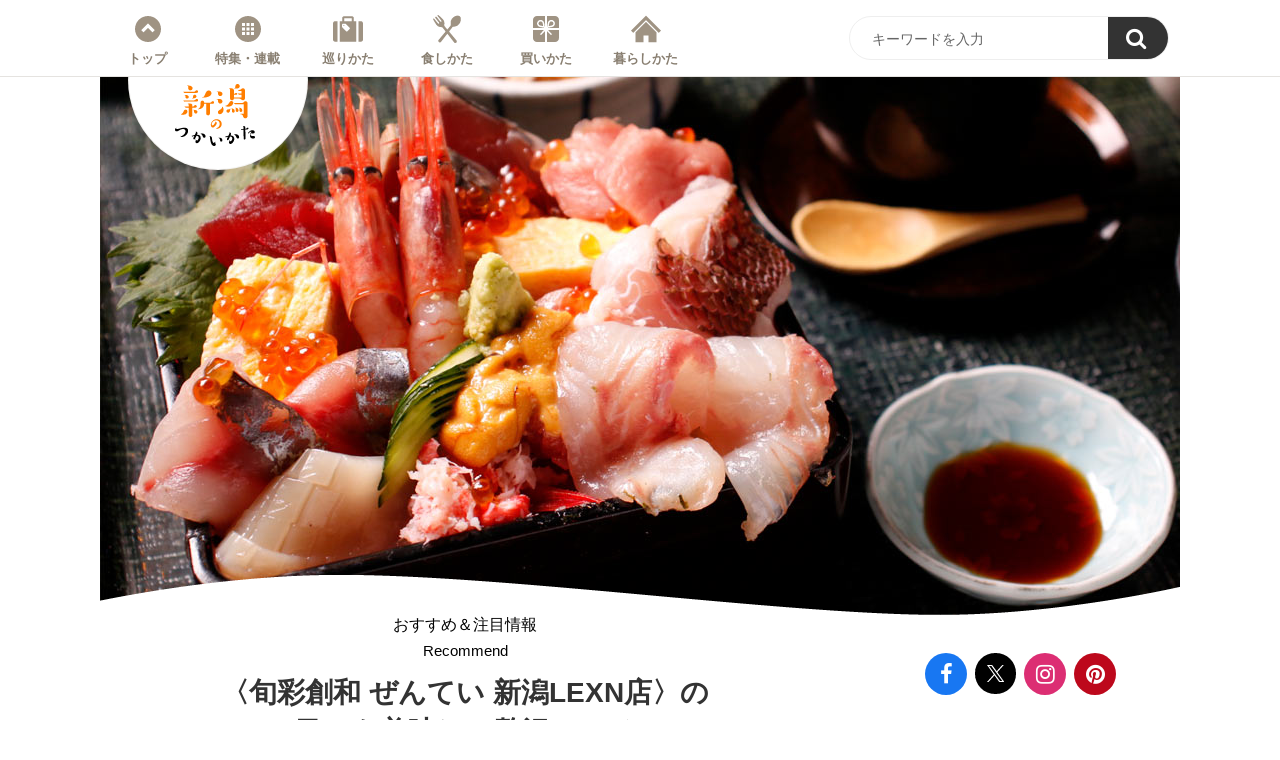

--- FILE ---
content_type: text/html; charset=UTF-8
request_url: https://howtoniigata.jp/recommend/44857/
body_size: 9619
content:
<!doctype html><html lang="ja"><head><meta charset="utf-8" /><meta http-equiv="X-UA-Compatible" content="IE=edge"><link rel="dns-prefetch" href="//www.googletagmanager.com"/><script async src="https://www.googletagmanager.com/gtag/js?id=G-RSL00RHJ98"></script><script> window.dataLayer = window.dataLayer || []; function gtag(){dataLayer.push(arguments);} gtag("js",new Date()); gtag("config","G-RSL00RHJ98"); const google_analytics_tracking_id="G-RSL00RHJ98"; </script><title>〈旬彩創和 ぜんてい 新潟LEXN店〉の目にも美味しい贅沢ランチ「極上海鮮重御膳」 | おすすめ＆注目情報 | 新潟のつかいかた</title>
<link rel='dns-prefetch' href='//img.howtoniigata.jp' />
<style id='classic-theme-styles-inline-css' type='text/css'>
/*! This file is auto-generated */
.wp-block-button__link{color:#fff;background-color:#32373c;border-radius:9999px;box-shadow:none;text-decoration:none;padding:calc(.667em + 2px) calc(1.333em + 2px);font-size:1.125em}.wp-block-file__button{background:#32373c;color:#fff;text-decoration:none}
/*# sourceURL=/wp-includes/css/classic-themes.min.css */
</style>
<link rel='stylesheet' id='pii-style-css' href='https://img.howtoniigata.jp/css/style-1716453486.css' type='text/css' media='all' />
<link rel='stylesheet' id='dashicons-css' href='https://img.howtoniigata.jp/core/fonts/dashicons.min.css' type='text/css' media='all' />
<link rel='stylesheet' id='font-awesome-css' href='https://img.howtoniigata.jp/core/fonts/font-awesome.min.css' type='text/css' media='all' />
<link rel='stylesheet' id='google-webfonts-css' href='//fonts.googleapis.com/css?family=Nunito:600' type='text/css' media='all' />
<script type="text/javascript" src="https://img.howtoniigata.jp/core/js/jquery.min.js" id="jquery-js"></script>
<meta name="description" content="創作和食が自慢の新潟市〈旬彩創和 ぜんてい 新潟LEXN店〉。その日仕入れた県内市場直送の鮮魚を、夜のみならず、ランチでもおトクに堪能できます。さらに、日高昆布 …" /><meta name="copyright" content="2026 by 新潟のつかいかた"><meta name="robots" content="index, follow, noarchive"><meta name="robots" content="max-image-preview:large"><meta name="format-detection" content="telephone=no"><meta name="apple-mobile-web-app-capable" content="no"><meta name="apple-mobile-web-app-status-bar-style" content="black"><meta name="msapplication-config" content="none"/><meta name="viewport" content="width=device-width,initial-scale=1,minimum-scale=1,maximum-scale=1,user-scalable=no"><meta name="google" value="notranslate"><link rel="icon" type="image/png" href="https://img.howtoniigata.jp/core/ico/favicon-16.png"><link rel="icon" type="image/svg+xml" href="https://img.howtoniigata.jp/core/ico/favicon-16.svg"><link rel="apple-touch-icon" href="https://img.howtoniigata.jp/core/ico/favicon-128.png"><link rel="mask-icon" href="https://img.howtoniigata.jp/core/ico/favicon-16.svg" color="#161617"><meta name="theme-color" content="#161617"/><link rel="canonical" href="https://howtoniigata.jp/recommend/44857/" /><link rel="alternate" type="application/rss+xml" title="新潟のつかいかた" href="https://howtoniigata.jp/feed/" /><meta property="og:url" content="https://howtoniigata.jp/recommend/44857/" /><meta property="og:title" content="新潟駅近ランチで外せない一品！ 旬の鮮魚がギッシリ詰まった「極上海鮮重御膳」" /><meta property="og:description" content="創作和食が自慢の新潟市〈旬彩創和 ぜんてい 新潟LEXN店〉。その日仕入れた県内市場直送の鮮魚を、夜のみならず、ランチでもおトクに堪能できます。さらに、日高昆布 …" /><meta property="og:image" content="https://img.howtoniigata.jp/2023/09/26093958/recommend-jimoto-niigata-station-zentei-ogimage1.jpg" /><meta property="og:updated_time" content="1695721592" /><meta property="og:site_name" content="新潟のつかいかた" /><meta property="og:type" content="article" /><meta property="og:locale" content="ja_JP" /><meta name="twitter:card" content="summary_large_image" /><meta name="twitter:url" content="https://howtoniigata.jp/recommend/44857/" /><meta name="twitter:title" content="新潟駅近ランチで外せない一品！ 旬の鮮魚がギッシリ詰まった「極上海鮮重御膳」" /><meta name="twitter:description" content="創作和食が自慢の新潟市〈旬彩創和 ぜんてい 新潟LEXN店〉。その日仕入れた県内市場直送の鮮魚を、夜のみならず、ランチでもおトクに堪能できます。さらに、日高昆布 …" /><meta name="twitter:image" content="https://img.howtoniigata.jp/2023/09/26093958/recommend-jimoto-niigata-station-zentei-ogimage1.jpg" /><meta name="twitter:site" content="@howtoniigata" /><meta name="twitter:widgets:csp" content="on" /><meta name="google-site-verification" content="zGpQQmygfPZc9Asj23G-fEHaBxepvDVpHcEVGNLyqGQ" /><script> !function(f,b,e,v,n,t,s) {if(f.fbq)return;n=f.fbq=function(){n.callMethod? n.callMethod.apply(n,arguments):n.queue.push(arguments)}; if(!f._fbq)f._fbq=n;n.push=n;n.loaded=!0;n.version='2.0'; n.queue=[];t=b.createElement(e);t.async=!0; t.src=v;s=b.getElementsByTagName(e)[0]; s.parentNode.insertBefore(t,s)}(window, document,'script', 'https://connect.facebook.net/en_US/fbevents.js'); fbq('init', '156453471961454'); fbq('track','PageView'); </script><noscript><img height="1" width="1" style="display:none" src="https://www.facebook.com/tr?id=156453471961454&ev=PageView&noscript=1"　/></noscript><meta name="p:domain_verify" content="9a855761850701efb623dac2c57344a9"/></head><body class="wp-singular single single-post postid-44857 recommend 44857"><nav class="header"><div class="header-wrap"><ul class="header">
<li id="menu-item-88" class="home menu-item menu-item-type-custom menu-item-object-custom menu-item-home menu-item-88"><a href="https://howtoniigata.jp/" class="tracking" data-name="menu_click" data-event="menu-header">トップ</a></li>
<li id="menu-item-253" class="menu menu-item menu-item-type-post_type menu-item-object-page menu-item-253"><a href="https://howtoniigata.jp/menu/" class="tracking" data-name="menu_click" data-event="menu-header">特集・連載</a></li>
<li id="menu-item-24" class="travel menu-item menu-item-type-taxonomy menu-item-object-post_tag menu-item-24"><a href="https://howtoniigata.jp/tags/trip/" class="tracking" data-name="menu_click" data-event="menu-header">巡りかた</a></li>
<li id="menu-item-25" class="eat menu-item menu-item-type-taxonomy menu-item-object-post_tag menu-item-25"><a href="https://howtoniigata.jp/tags/gourmet/" class="tracking" data-name="menu_click" data-event="menu-header">食しかた</a></li>
<li id="menu-item-28" class="shop menu-item menu-item-type-taxonomy menu-item-object-post_tag menu-item-28"><a href="https://howtoniigata.jp/tags/shopping/" class="tracking" data-name="menu_click" data-event="menu-header">買いかた</a></li>
<li id="menu-item-27" class="living menu-item menu-item-type-taxonomy menu-item-object-post_tag menu-item-27"><a href="https://howtoniigata.jp/tags/life/" class="tracking" data-name="menu_click" data-event="menu-header">暮らしかた</a></li>
<ul class="sns"><li class="facebook"><a href="https://www.facebook.com/howtoniigata/" class="tracking" data-event="sns-follow-facebook" target="_blank"><i class="fa fa-facebook"></i></a></li><li class="twitter"><a href="https://twitter.com/HowToNiigata" class="tracking" data-event="sns-follow-twitter" target="_blank"><span class="x"><img loading="lazy" src="https://img.howtoniigata.jp/core/img/bot/x-logo-white.svg" /></span></a></li><li class="instagram"><a href="https://www.instagram.com/howtoniigata/" class="tracking" data-event="sns-follow-instagram" target="_blank"><i class="fa fa-instagram"></i></a></li><li class="pinterest"><a href="https://www.pinterest.jp/howtoniigata/" class="tracking" data-event="sns-follow-pinterest" target="_blank"><i class="fa fa-pinterest"></i></a></li><li class="search"><a href="javascript:void(0);" class="modal-open"><i class="fa fa-search"></i></a></li></ul>
</ul>
<div class="header-search"><form class="clearfix" role="search" method="get" id="searchform" action="https://howtoniigata.jp/">
<input type="text" name="s" class="form" id="s" border="0"  maxlength="99" value="キーワードを入力" onblur="if(this.value.length == 0) this.value='キーワードを入力';" onclick="if(this.value == 'キーワードを入力') this.value='';" /><button name="submit" value="true"><i class="fa fa-search"></i></button></form></div>
<a class="toggle-header-menu" href="#"></a>
</div></nav>

<header><h1 class="site-title"><a href="https://howtoniigata.jp" rel="home">新潟のつかいかた</a></h1></header>
<div class="main-overlay"></div>
<main><section class="figure-wrap"><figure class="top"><img width="1080" height="540" src="https://img.howtoniigata.jp/2023/09/26093957/recommend-jimoto-niigata-station-zentei-ec.jpg" class="attachment-thumbnail-1080 size-thumbnail-1080" alt="recommend-jimoto-niigata-station-zentei-ec" decoding="async" fetchpriority="high" srcset="https://img.howtoniigata.jp/2023/09/26093957/recommend-jimoto-niigata-station-zentei-ec.jpg 1080w, https://img.howtoniigata.jp/2023/09/26093957/recommend-jimoto-niigata-station-zentei-ec-768x384.jpg 768w, https://img.howtoniigata.jp/2023/09/26093957/recommend-jimoto-niigata-station-zentei-ec-640x320.jpg 640w, https://img.howtoniigata.jp/2023/09/26093957/recommend-jimoto-niigata-station-zentei-ec-1024x512.jpg 1024w, https://img.howtoniigata.jp/2023/09/26093957/recommend-jimoto-niigata-station-zentei-ec-512x256.jpg 512w" sizes="(max-width: 1080px) 100vw, 1080px" title="recommend-jimoto-niigata-station-zentei-ec" /></figure><img class="top-mask-extra" src="https://img.howtoniigata.jp/core/img/bot/figure-top-mask-extra-2.png" /></section>
<article class="animated fadeInUp delay">

<div class="h1-wrap clearfix"><div class="h1-meta">
<nav class="category"><a href="https://howtoniigata.jp/recommend/">おすすめ＆注目情報 <span>Recommend</span></a></nav><h1 class="the_title">〈旬彩創和 ぜんてい <br class="only-sp-inttl">新潟LEXN店〉の<br>目にも美味しい贅沢ランチ<br>「極上海鮮重御膳」 <small class="date">Posted | 2023/09/26</small></h1></div><div class="h1-sns"><ul class="sns"><li class="facebook"><a href="https://www.facebook.com/howtoniigata/" class="tracking" data-event="sns-follow-facebook" target="_blank"><i class="fa fa-facebook"></i></a></li><li class="twitter"><a href="https://twitter.com/HowToNiigata" class="tracking" data-event="sns-follow-twitter" target="_blank"><span class="x"><img loading="lazy" src="https://img.howtoniigata.jp/core/img/bot/x-logo-white.svg" /></span></a></li><li class="instagram"><a href="https://www.instagram.com/howtoniigata/" class="tracking" data-event="sns-follow-instagram" target="_blank"><i class="fa fa-instagram"></i></a></li><li class="pinterest"><a href="https://www.pinterest.jp/howtoniigata/" class="tracking" data-event="sns-follow-pinterest" target="_blank"><i class="fa fa-pinterest"></i></a></li><li class="search"><a href="javascript:void(0);" class="modal-open"><i class="fa fa-search"></i></a></li></ul></div></div>

<ul class="breadcrumb"><li class="home"><a href="https://howtoniigata.jp">Home</a></li><li><a href="https://howtoniigata.jp/menu/">特集・連載</a></li><li><a href="https://howtoniigata.jp/recommend/">おすすめ＆注目情報</a></li><li class="locations"><a href="https://howtoniigata.jp/locations/%e6%96%b0%e6%bd%9f%e5%b8%82/">新潟市</a></li></ul>
<div class="the_content">

<p class="ta-center">
<b>新潟ご当地グルメを人気情報誌<br class="only-sp" />『Komachi』がセレクト！<br />
【 <a class="tracking" href="https://howtoniigata.jp/article/jimoto/42840/?utm_source=howtoniigata.jp&#038;utm_medium=referral&#038;utm_campaign=post-recommend">新潟駅周辺でランチするなら？ <br class="only-pc"/>地元情報誌『Komachi』のおすすめ駅近ランチ９店</a> 】</b>
</p>
<div class="page-anchor" id="zentei">
<h2>こだわりの空間でいただく創作和食の数々<br class="only-pc"/>〈旬彩創和 ぜんてい 新潟LEXN店〉</h2>
</div>
<figure class="landscape"><img decoding="async" src="https://img.howtoniigata.jp/2023/06/18215528/series-jimoto-064-photo3.jpg" width="640" height="430" class="wp-image-42868" alt="〈旬彩創和 ぜんてい 新潟LEXN店〉の「極上海鮮重御膳」" /><figcaption>こだわりの鮮魚を重箱に詰め込んだ「極上海鮮重御膳」（3168円）。</figcaption></figure>
<p>海の幸と季節の食材を使った創作和食が自慢の〈旬彩創和 ぜんてい 新潟LEXN店〉。その日仕入れた県内市場直送の鮮魚を、夜のみならず、ランチでもおトクに堪能できます。さらに、日高昆布とカツオ節のだしにこだわった料理も自慢。刺身に加え、煮物やだし巻き卵を味わえる「身体にやさしい定食」（990円）などが人気です。</p>
<figure class="landscape"><img decoding="async" src="https://img.howtoniigata.jp/2023/06/18215530/series-jimoto-064-photo4.jpg" width="640" height="430" class="wp-image-42869" alt="〈旬彩創和 ぜんてい 新潟LEXN店〉の個室テーブル席" /><figcaption>和に洋のエッセンスを取り入れた、おしゃれな店内が印象的。</figcaption></figure>
<p>魚料理のほか、上品な甘みのブランド豚を使ったステーキなど、肉料理も豊富にそろいます。何度訪れても楽しめそうですね。</p>
<div class="data marT30">
<p class="mid-data"><b>Information</b></p>
<div class="meta">
<p><b class="inline">【旬彩創和 ぜんてい 新潟LEXN店】</b><br />
<b class="inline">address：</b>新潟県新潟市中央区天神1-12-7 LEXN1-1F<br />
<b class="inline">tel：</b>025-244-8807<br />
<b class="inline">access：</b>JR新潟駅南口から徒歩約５分<br />
<b class="inline">営業時間：</b>11:30～14:30（14:00L.O.）、17:00～23:00（22:30L.O.） ※金・土曜は17:00～24:00（23:00L.O.）<br />
<b class="inline">定休日：</b>日曜<br />
<b class="inline">駐車場台数：</b>なし　<b class="inline">席数：</b>120席</p>
</div>
<div class="map">
<iframe width="600" height="450"  loading="lazy" allowfullscreen src="https://www.google.com/maps/embed/v1/place?q=%E6%96%B0%E6%BD%9F%E7%9C%8C%E6%96%B0%E6%BD%9F%E5%B8%82%E4%B8%AD%E5%A4%AE%E5%8C%BA%E5%A4%A9%E7%A5%9E1-12-7%20LEXN1-1F%20%E3%81%9C%E3%82%93%E3%81%A6%E3%81%84%20%E6%96%B0%E6%BD%9FLEXN%E5%BA%97&#038;key=AIzaSyC5NU1a4_gMLWLZ672VXPh_sMoSzhw2MZU"></iframe>
</div>
</div>
<p class="marT30">※2023年６月掲載時の情報となります。店舗データや価格、サービス内容等が異なる場合がありますのでご注意ください。</p>
<p class="marT30 ta-center"><b>新潟ご当地グルメを人気情報誌<br class="only-sp" />『Komachi』がセレクト！<br />
【 <a class="tracking" href="https://howtoniigata.jp/article/jimoto/42840/?utm_source=howtoniigata.jp&#038;utm_medium=referral&#038;utm_campaign=post-recommend">新潟駅周辺でランチするなら？ <br class="only-pc"/>地元情報誌『Komachi』のおすすめ駅近ランチ９店</a> 】</b></p>
<p class="marT30"><small><b>credit</b>　edit：Komachi編集部</small></p>
<nav class="social clearfix animated fadeIn delay-3"><ul class="analog clearfix"><li class="facebook"><a data-name="sns_share_click" data-event="sns-share-facebook" href="https://www.facebook.com/sharer/sharer.php?u=https%3A%2F%2Fhowtoniigata.jp%2Frecommend%2F44857%2F" target="_blank"><i class="fa fa-facebook"></i> この記事をシェア</a></li><li class="twitter"><a data-name="sns_share_click" data-event="sns-share-twitter" href="https://twitter.com/intent/tweet?source=https%3A%2F%2Fhowtoniigata.jp%2Frecommend%2F44857%2F&text=%E3%80%88%E6%97%AC%E5%BD%A9%E5%89%B5%E5%92%8C+%E3%81%9C%E3%82%93%E3%81%A6%E3%81%84+%E6%96%B0%E6%BD%9FLEXN%E5%BA%97%E3%80%89%E3%81%AE%E7%9B%AE%E3%81%AB%E3%82%82%E7%BE%8E%E5%91%B3%E3%81%97%E3%81%84%E8%B4%85%E6%B2%A2%E3%83%A9%E3%83%B3%E3%83%81%E3%80%8C%E6%A5%B5%E4%B8%8A%E6%B5%B7%E9%AE%AE%E9%87%8D%E5%BE%A1%E8%86%B3%E3%80%8D+%7C+%E6%96%B0%E6%BD%9F%E3%81%AE%E3%81%A4%E3%81%8B%E3%81%84%E3%81%8B%E3%81%9F:%20https%3A%2F%2Fhowtoniigata.jp%2Frecommend%2F44857%2F" target="_blank"><span class="x"><img loading="lazy" src="https://img.howtoniigata.jp/core/img/bot/x-logo-white.svg" /></span> この記事をポスト</a></li></ul></nav><aside class="related animated fadeIn delay-2"><ul class="ul-related"><a class="related" href="https://howtoniigata.jp/recommend/">おすすめ＆注目情報</a><li><a class="tracking post has-hover  float" href="https://howtoniigata.jp/recommend/"><span class="thumbnail"><img width="640" height="320" src="https://img.howtoniigata.jp/2018/06/03131915/tag-cmn-ec-001-640x320.jpg" class="attachment-thumbnail-640 size-thumbnail-640" alt="新潟のつかいかた" decoding="async" loading="lazy" srcset="https://img.howtoniigata.jp/2018/06/03131915/tag-cmn-ec-001-640x320.jpg 640w, https://img.howtoniigata.jp/2018/06/03131915/tag-cmn-ec-001-512x256.jpg 512w" sizes="auto, (max-width: 640px) 100vw, 640px" title="新潟のつかいかた" /></span><span class="meta"><span class="title">Category Top <br />おすすめ＆注目情報</span></span></a></li><li><a class="tracking post has-hover  float" href="https://howtoniigata.jp/recommend/54373/"><span class="thumbnail"><img loading="lazy" src="https://img.howtoniigata.jp/2025/11/19131704/recommend-jimoto-202308-tsukemen-gennoya-ec-640x320.jpg" class="thumbnail thumbnail-640" width="640" height="320" alt="新ジャンル・長岡家系が味わえる〈弦之家〉。家系ベースのつけ麺も人気" title="新ジャンル・長岡家系が味わえる〈弦之家〉。家系ベースのつけ麺も人気" /></span><span class="meta"><span class="title">新ジャンル・長岡家系が<br class="only-sp-inttl">味わえる〈弦之家〉。<br>家系ベースのつけ麺も人気</span></span></a></li><li><a class="tracking post has-hover  float" href="https://howtoniigata.jp/recommend/54369/"><span class="thumbnail"><img loading="lazy" src="https://img.howtoniigata.jp/2025/11/17134937/recommend-jimoto-202308-tsukemen-torisoba-endo-ec-640x320.jpg" class="thumbnail thumbnail-640" width="640" height="320" alt="泡立つ白湯スープが絶品！ 〈鶏そば 縁道 大通南店〉の「鶏つけそば」は必食の一杯" title="泡立つ白湯スープが絶品！ 〈鶏そば 縁道 大通南店〉の「鶏つけそば」は必食の一杯" /></span><span class="meta"><span class="title">泡立つ白湯スープが絶品！ <br>〈鶏そば 縁道 大通南店〉の<br>「鶏つけそば」は<br class="only-sp-inttl">必食の一杯</span></span></a></li><li><a class="tracking post has-hover  float" href="https://howtoniigata.jp/recommend/54364/"><span class="thumbnail"><img loading="lazy" src="https://img.howtoniigata.jp/2025/11/14114811/recommend-jimoto-202308-tsukemen-echigoishin-ec-640x320.jpg" class="thumbnail thumbnail-640" width="640" height="320" alt="米粉入りもっちり麺に大満足！ 〈越後維新 湯沢本店〉の「辛とんつけ麺」" title="米粉入りもっちり麺に大満足！ 〈越後維新 湯沢本店〉の「辛とんつけ麺」" /></span><span class="meta"><span class="title">米粉入り<br class="only-sp-inttl">もっちり麺に大満足！ <br>〈越後維新 湯沢本店〉の<br class="only-sp-inttl">「辛とんつけ麺」</span></span></a></li><li><a class="tracking post has-hover  float" href="https://howtoniigata.jp/recommend/54346/"><span class="thumbnail"><img loading="lazy" src="https://img.howtoniigata.jp/2025/11/13120713/recommend-jimoto-202308-tsukemen-ramen-norida-ec-640x320.jpg" class="thumbnail thumbnail-640" width="640" height="320" alt="新潟市で必訪の名店〈ら麺 のりダー〉。おすすめは濃厚スープで味わう「辛つけ麺」" title="新潟市で必訪の名店〈ら麺 のりダー〉。おすすめは濃厚スープで味わう「辛つけ麺」" /></span><span class="meta"><span class="title">新潟市で必訪の名店<br class="only-sp-inttl">〈ら麺 のりダー〉。<br>おすすめは濃厚スープで<br class="only-sp-inttl">味わう「辛つけ麺」</span></span></a></li><li><a class="tracking post has-hover  float" href="https://howtoniigata.jp/recommend/54330/"><span class="thumbnail"><img loading="lazy" src="https://img.howtoniigata.jp/2025/11/11143949/recommend-jimoto-202308-tsukemen-ittoya-ec-640x320.jpg" class="thumbnail thumbnail-640" width="640" height="320" alt="ツルツル平打ち麺と旨辛スープがやみつきに！ 〈いっとうや〉の「辛つけめん」の魅力" title="ツルツル平打ち麺と旨辛スープがやみつきに！ 〈いっとうや〉の「辛つけめん」の魅力" /></span><span class="meta"><span class="title">ツルツル平打ち麺と<br class="only-sp-inttl">旨辛スープがやみつきに！ <br>〈いっとうや〉の<br class="only-sp-inttl">「辛つけめん」の魅力</span></span></a></li><li><a class="tracking post has-hover  float" href="https://howtoniigata.jp/recommend/54314/"><span class="thumbnail"><img loading="lazy" src="https://img.howtoniigata.jp/2025/11/07132543/recommend-jimoto-202308-tsukemen-horaiken-ec-640x320.jpg" class="thumbnail thumbnail-640" width="640" height="320" alt="なんと創業90年以上！ 〈宝来軒 総本店〉の「トクつけ麺」が愛され続けるワケ" title="なんと創業90年以上！ 〈宝来軒 総本店〉の「トクつけ麺」が愛され続けるワケ" /></span><span class="meta"><span class="title">なんと創業90年以上！ <br>〈宝来軒 総本店〉の<br class="only-sp-inttl">「トクつけ麺」が<br>愛され続けるワケ</span></span></a></li><li><a class="tracking post has-hover  float" href="https://howtoniigata.jp/recommend/54280/"><span class="thumbnail"><img loading="lazy" src="https://img.howtoniigata.jp/2025/11/06135939/recommend-jimoto-202308-tsukemen-bushiya-ec-640x320.jpg" class="thumbnail thumbnail-640" width="640" height="320" alt="モチモチの自家製麺を濃厚つけ汁で！ 〈麺香房 ぶしや 本店〉で味わう人気つけ麺" title="モチモチの自家製麺を濃厚つけ汁で！ 〈麺香房 ぶしや 本店〉で味わう人気つけ麺" /></span><span class="meta"><span class="title">モチモチの自家製麺を濃厚つけ汁で！ <br>〈麺香房 ぶしや 本店〉<br class="only-sp-inttl">で味わう人気つけ麺</span></span></a></li><li><a class="tracking post has-hover  float" href="https://howtoniigata.jp/recommend/54231/"><span class="thumbnail"><img loading="lazy" src="https://img.howtoniigata.jp/2025/10/27112625/recommend-jimoto-202408-joetsu-lunch-amori-ec-640x320.jpg" class="thumbnail thumbnail-640" width="640" height="320" alt="蕎麦好き必訪の名店〈会席そば処 安茂里〉。手打ちの十割そばとミニ天丼の定番メニューを" title="蕎麦好き必訪の名店〈会席そば処 安茂里〉。手打ちの十割そばとミニ天丼の定番メニューを" /></span><span class="meta"><span class="title">蕎麦好き必訪の名店<br class="only-sp-inttl">〈会席そば処 安茂里〉。<br>手打ちの十割そばと<br class="only-sp-inttl">ミニ天丼の定番メニューを</span></span></a></li><li><a class="tracking post has-hover  float" href="https://howtoniigata.jp/recommend/54226/"><span class="thumbnail"><img loading="lazy" src="https://img.howtoniigata.jp/2025/10/24114713/recommend-jimoto-202407-sado-lunch-mochidaya-ec-640x320.jpg" class="thumbnail thumbnail-640" width="640" height="320" alt="〈古民家食堂＆カフェ＆居酒屋 持田家〉はランチと夕食、２回は訪れたい" title="〈古民家食堂＆カフェ＆居酒屋 持田家〉はランチと夕食、２回は訪れたい" /></span><span class="meta"><span class="title">〈古民家食堂＆カフェ<br class="only-sp-inttl">＆居酒屋 持田家〉は<br>ランチと夕食、２回は訪れたい</span></span></a></li><li><a class="tracking post has-hover  float" href="https://howtoniigata.jp/recommend/54167/"><span class="thumbnail"><img loading="lazy" src="https://img.howtoniigata.jp/2025/10/22104426/recommend-jimoto-202407-sado-lunch-meotoiwakanko-ec-640x320.jpg" class="thumbnail thumbnail-640" width="640" height="320" alt="これぞ贅沢の極み！ 〈めおと岩観光〉で味わう「天然ブリカツ丼」" title="これぞ贅沢の極み！ 〈めおと岩観光〉で味わう「天然ブリカツ丼」" /></span><span class="meta"><span class="title">これぞ贅沢の極み！ <br>〈めおと岩観光〉で味わう<br>「天然ブリカツ丼」</span></span></a></li><li><a class="tracking post has-hover  float" href="https://howtoniigata.jp/recommend/54161/"><span class="thumbnail"><img loading="lazy" src="https://img.howtoniigata.jp/2025/10/20105444/recommend-jimoto-202408-joetsu-lunch-kamatamaru-ec-640x320.jpg" class="thumbnail thumbnail-640" width="640" height="320" alt="ランチは「生寿司握り」夜は「カニ会席」。〈美食船 かまた丸〉で味わう日本海の海の幸" title="ランチは「生寿司握り」夜は「カニ会席」。〈美食船 かまた丸〉で味わう日本海の海の幸" /></span><span class="meta"><span class="title">ランチは「生寿司握り」<br class="only-sp-inttl">夜は「カニ会席」。<br>〈美食船 かまた丸〉で味わう<br class="only-sp-inttl">日本海の海の幸</span></span></a></li><li><a class="tracking post has-hover  float" href="https://howtoniigata.jp/recommend/54155/"><span class="thumbnail"><img loading="lazy" src="https://img.howtoniigata.jp/2025/10/17111838/recommend-jimoto-202407-sado-lunch-gachimacinema-ec-640x320.jpg" class="thumbnail thumbnail-640" width="640" height="320" alt="佐渡唯一の映画館〈ガシマシネマ〉で人気を呼ぶチキンカレーの味わいは" title="佐渡唯一の映画館〈ガシマシネマ〉で人気を呼ぶチキンカレーの味わいは" /></span><span class="meta"><span class="title">佐渡唯一の映画館<br>〈ガシマシネマ〉で人気を呼ぶ<br>チキンカレーの味わいは</span></span></a></li></ul></aside><aside class="tags tracking clearfix scroll-fade-in "><h4>この記事のタグ</h4><nav class="keywords"><ul><li class="locations tags-%e6%96%b0%e6%bd%9f%e5%b8%82"><a class="locations tracking" rel="tag" data-event="sidebar-tags-locations" href="https://howtoniigata.jp/locations/%e6%96%b0%e6%bd%9f%e5%b8%82/">新潟市</a></li></ul></nav></aside>
</div>


<aside class="sidebar hide-on-mobile animated fadeIn delay-2"><ul class="ul-sidebar"><a class="related" href="https://howtoniigata.jp/recommend/">おすすめ＆注目情報</a><li><a class="tracking post has-hover  small" href="https://howtoniigata.jp/recommend/"><span class="thumbnail"><img width="640" height="320" src="https://img.howtoniigata.jp/2018/06/03131915/tag-cmn-ec-001-640x320.jpg" class="attachment-thumbnail-640 size-thumbnail-640" alt="新潟のつかいかた" decoding="async" loading="lazy" srcset="https://img.howtoniigata.jp/2018/06/03131915/tag-cmn-ec-001-640x320.jpg 640w, https://img.howtoniigata.jp/2018/06/03131915/tag-cmn-ec-001-512x256.jpg 512w" sizes="auto, (max-width: 640px) 100vw, 640px" title="新潟のつかいかた" /></span><span class="meta"><span class="title">Category Top <br />おすすめ＆注目情報</span></span></a></li><li><a class="tracking post has-hover  small" href="https://howtoniigata.jp/recommend/54373/"><span class="thumbnail"><img loading="lazy" src="https://img.howtoniigata.jp/2025/11/19131704/recommend-jimoto-202308-tsukemen-gennoya-ec-640x320.jpg" class="thumbnail thumbnail-640" width="640" height="320" alt="新ジャンル・長岡家系が味わえる〈弦之家〉。家系ベースのつけ麺も人気" title="新ジャンル・長岡家系が味わえる〈弦之家〉。家系ベースのつけ麺も人気" /></span><span class="meta"><span class="title">新ジャンル・長岡家系が<br class="only-sp-inttl">味わえる〈弦之家〉。<br>家系ベースのつけ麺も人気</span></span></a></li><li><a class="tracking post has-hover  small" href="https://howtoniigata.jp/recommend/54369/"><span class="thumbnail"><img loading="lazy" src="https://img.howtoniigata.jp/2025/11/17134937/recommend-jimoto-202308-tsukemen-torisoba-endo-ec-640x320.jpg" class="thumbnail thumbnail-640" width="640" height="320" alt="泡立つ白湯スープが絶品！ 〈鶏そば 縁道 大通南店〉の「鶏つけそば」は必食の一杯" title="泡立つ白湯スープが絶品！ 〈鶏そば 縁道 大通南店〉の「鶏つけそば」は必食の一杯" /></span><span class="meta"><span class="title">泡立つ白湯スープが絶品！ <br>〈鶏そば 縁道 大通南店〉の<br>「鶏つけそば」は<br class="only-sp-inttl">必食の一杯</span></span></a></li><li><a class="tracking post has-hover  small" href="https://howtoniigata.jp/recommend/54364/"><span class="thumbnail"><img loading="lazy" src="https://img.howtoniigata.jp/2025/11/14114811/recommend-jimoto-202308-tsukemen-echigoishin-ec-640x320.jpg" class="thumbnail thumbnail-640" width="640" height="320" alt="米粉入りもっちり麺に大満足！ 〈越後維新 湯沢本店〉の「辛とんつけ麺」" title="米粉入りもっちり麺に大満足！ 〈越後維新 湯沢本店〉の「辛とんつけ麺」" /></span><span class="meta"><span class="title">米粉入り<br class="only-sp-inttl">もっちり麺に大満足！ <br>〈越後維新 湯沢本店〉の<br class="only-sp-inttl">「辛とんつけ麺」</span></span></a></li><li><a class="tracking post has-hover  small" href="https://howtoniigata.jp/recommend/54346/"><span class="thumbnail"><img loading="lazy" src="https://img.howtoniigata.jp/2025/11/13120713/recommend-jimoto-202308-tsukemen-ramen-norida-ec-640x320.jpg" class="thumbnail thumbnail-640" width="640" height="320" alt="新潟市で必訪の名店〈ら麺 のりダー〉。おすすめは濃厚スープで味わう「辛つけ麺」" title="新潟市で必訪の名店〈ら麺 のりダー〉。おすすめは濃厚スープで味わう「辛つけ麺」" /></span><span class="meta"><span class="title">新潟市で必訪の名店<br class="only-sp-inttl">〈ら麺 のりダー〉。<br>おすすめは濃厚スープで<br class="only-sp-inttl">味わう「辛つけ麺」</span></span></a></li><li><a class="tracking post has-hover  small" href="https://howtoniigata.jp/recommend/54330/"><span class="thumbnail"><img loading="lazy" src="https://img.howtoniigata.jp/2025/11/11143949/recommend-jimoto-202308-tsukemen-ittoya-ec-640x320.jpg" class="thumbnail thumbnail-640" width="640" height="320" alt="ツルツル平打ち麺と旨辛スープがやみつきに！ 〈いっとうや〉の「辛つけめん」の魅力" title="ツルツル平打ち麺と旨辛スープがやみつきに！ 〈いっとうや〉の「辛つけめん」の魅力" /></span><span class="meta"><span class="title">ツルツル平打ち麺と<br class="only-sp-inttl">旨辛スープがやみつきに！ <br>〈いっとうや〉の<br class="only-sp-inttl">「辛つけめん」の魅力</span></span></a></li><li><a class="tracking post has-hover  small" href="https://howtoniigata.jp/recommend/54314/"><span class="thumbnail"><img loading="lazy" src="https://img.howtoniigata.jp/2025/11/07132543/recommend-jimoto-202308-tsukemen-horaiken-ec-640x320.jpg" class="thumbnail thumbnail-640" width="640" height="320" alt="なんと創業90年以上！ 〈宝来軒 総本店〉の「トクつけ麺」が愛され続けるワケ" title="なんと創業90年以上！ 〈宝来軒 総本店〉の「トクつけ麺」が愛され続けるワケ" /></span><span class="meta"><span class="title">なんと創業90年以上！ <br>〈宝来軒 総本店〉の<br class="only-sp-inttl">「トクつけ麺」が<br>愛され続けるワケ</span></span></a></li><li><a class="tracking post has-hover  small" href="https://howtoniigata.jp/recommend/54280/"><span class="thumbnail"><img loading="lazy" src="https://img.howtoniigata.jp/2025/11/06135939/recommend-jimoto-202308-tsukemen-bushiya-ec-640x320.jpg" class="thumbnail thumbnail-640" width="640" height="320" alt="モチモチの自家製麺を濃厚つけ汁で！ 〈麺香房 ぶしや 本店〉で味わう人気つけ麺" title="モチモチの自家製麺を濃厚つけ汁で！ 〈麺香房 ぶしや 本店〉で味わう人気つけ麺" /></span><span class="meta"><span class="title">モチモチの自家製麺を濃厚つけ汁で！ <br>〈麺香房 ぶしや 本店〉<br class="only-sp-inttl">で味わう人気つけ麺</span></span></a></li><li><a class="tracking post has-hover  small" href="https://howtoniigata.jp/recommend/54231/"><span class="thumbnail"><img loading="lazy" src="https://img.howtoniigata.jp/2025/10/27112625/recommend-jimoto-202408-joetsu-lunch-amori-ec-640x320.jpg" class="thumbnail thumbnail-640" width="640" height="320" alt="蕎麦好き必訪の名店〈会席そば処 安茂里〉。手打ちの十割そばとミニ天丼の定番メニューを" title="蕎麦好き必訪の名店〈会席そば処 安茂里〉。手打ちの十割そばとミニ天丼の定番メニューを" /></span><span class="meta"><span class="title">蕎麦好き必訪の名店<br class="only-sp-inttl">〈会席そば処 安茂里〉。<br>手打ちの十割そばと<br class="only-sp-inttl">ミニ天丼の定番メニューを</span></span></a></li><li><a class="tracking post has-hover  small" href="https://howtoniigata.jp/recommend/54226/"><span class="thumbnail"><img loading="lazy" src="https://img.howtoniigata.jp/2025/10/24114713/recommend-jimoto-202407-sado-lunch-mochidaya-ec-640x320.jpg" class="thumbnail thumbnail-640" width="640" height="320" alt="〈古民家食堂＆カフェ＆居酒屋 持田家〉はランチと夕食、２回は訪れたい" title="〈古民家食堂＆カフェ＆居酒屋 持田家〉はランチと夕食、２回は訪れたい" /></span><span class="meta"><span class="title">〈古民家食堂＆カフェ<br class="only-sp-inttl">＆居酒屋 持田家〉は<br>ランチと夕食、２回は訪れたい</span></span></a></li><li><a class="tracking post has-hover  small" href="https://howtoniigata.jp/recommend/54167/"><span class="thumbnail"><img loading="lazy" src="https://img.howtoniigata.jp/2025/10/22104426/recommend-jimoto-202407-sado-lunch-meotoiwakanko-ec-640x320.jpg" class="thumbnail thumbnail-640" width="640" height="320" alt="これぞ贅沢の極み！ 〈めおと岩観光〉で味わう「天然ブリカツ丼」" title="これぞ贅沢の極み！ 〈めおと岩観光〉で味わう「天然ブリカツ丼」" /></span><span class="meta"><span class="title">これぞ贅沢の極み！ <br>〈めおと岩観光〉で味わう<br>「天然ブリカツ丼」</span></span></a></li><li><a class="tracking post has-hover  small" href="https://howtoniigata.jp/recommend/54161/"><span class="thumbnail"><img loading="lazy" src="https://img.howtoniigata.jp/2025/10/20105444/recommend-jimoto-202408-joetsu-lunch-kamatamaru-ec-640x320.jpg" class="thumbnail thumbnail-640" width="640" height="320" alt="ランチは「生寿司握り」夜は「カニ会席」。〈美食船 かまた丸〉で味わう日本海の海の幸" title="ランチは「生寿司握り」夜は「カニ会席」。〈美食船 かまた丸〉で味わう日本海の海の幸" /></span><span class="meta"><span class="title">ランチは「生寿司握り」<br class="only-sp-inttl">夜は「カニ会席」。<br>〈美食船 かまた丸〉で味わう<br class="only-sp-inttl">日本海の海の幸</span></span></a></li><li><a class="tracking post has-hover  small" href="https://howtoniigata.jp/recommend/54155/"><span class="thumbnail"><img loading="lazy" src="https://img.howtoniigata.jp/2025/10/17111838/recommend-jimoto-202407-sado-lunch-gachimacinema-ec-640x320.jpg" class="thumbnail thumbnail-640" width="640" height="320" alt="佐渡唯一の映画館〈ガシマシネマ〉で人気を呼ぶチキンカレーの味わいは" title="佐渡唯一の映画館〈ガシマシネマ〉で人気を呼ぶチキンカレーの味わいは" /></span><span class="meta"><span class="title">佐渡唯一の映画館<br>〈ガシマシネマ〉で人気を呼ぶ<br>チキンカレーの味わいは</span></span></a></li></ul><ul class="ul-banner"><li><a class="tracking" href="https://howtoniigata.jp/map/"><img width="290" height="180" src="https://img.howtoniigata.jp/2019/04/23005658/cmn-bnr-sidearea-map.jpg" class="scroll-fade-in" alt="地図からグルメ・観光・宿・買い物スポット検索" decoding="async" loading="lazy" title="地図からグルメ・観光・宿・買い物スポット検索" /></a></li><li><a class="tracking" href="https://howtoniigata.jp/menu/"><img width="290" height="180" src="https://img.howtoniigata.jp/2018/10/17125352/cmn-bnr-sidearea-menu.jpg" class="scroll-fade-in" alt="特集・連載の一覧" decoding="async" loading="lazy" title="特集・連載の一覧" /></a></li></ul></aside>
</article>

</main>

<footer class="animated fadeIn delay-2">

<h1 class="site-title"><a href="https://howtoniigata.jp" rel="home"><img src="https://img.howtoniigata.jp/core/img/header/header-100.svg" /></a></h1>

<nav class="footer">
<ul class="footer"><li id="menu-item-51199" class="menu-item menu-item-type-custom menu-item-object-custom menu-item-has-children menu-item-51199"><a class="tracking" data-name="menu_click" data-event="menu-footer-1">feature 特集</a>
<ul class="sub-menu">
	<li id="menu-item-259" class="menu-item menu-item-type-taxonomy menu-item-object-category menu-item-259"><a href="https://howtoniigata.jp/feature/special-1/" class="tracking" data-name="menu_click" data-event="menu-footer-1">意外と近い、にいがた女子旅</a></li>
	<li id="menu-item-13305" class="menu-item menu-item-type-taxonomy menu-item-object-category menu-item-13305"><a href="https://howtoniigata.jp/feature/special-3/" class="tracking" data-name="menu_click" data-event="menu-footer-1">続・いまこそ、ホンモノの新潟へ</a></li>
	<li id="menu-item-6582" class="menu-item menu-item-type-taxonomy menu-item-object-category menu-item-6582"><a href="https://howtoniigata.jp/feature/special-2/" class="tracking" data-name="menu_click" data-event="menu-footer-1">いまこそ、ホンモノの新潟へ</a></li>
</ul>
</li>
<li id="menu-item-44555" class="menu-item menu-item-type-custom menu-item-object-custom menu-item-44555"><a class="tracking" data-name="menu_click" data-event="menu-footer-1">campaign キャンペーン</a></li>
</ul>
<ul class="footer"><li id="menu-item-822" class="menu-item menu-item-type-custom menu-item-object-custom menu-item-has-children menu-item-822"><a class="tracking" data-name="menu_click" data-event="menu-footer-2">genre ジャンル</a>
<ul class="sub-menu">
	<li id="menu-item-262" class="menu-item menu-item-type-taxonomy menu-item-object-post_tag menu-item-262"><a href="https://howtoniigata.jp/tags/trip/" class="tracking" data-name="menu_click" data-event="menu-footer-2">巡りかた</a></li>
	<li id="menu-item-266" class="menu-item menu-item-type-taxonomy menu-item-object-post_tag menu-item-266"><a href="https://howtoniigata.jp/tags/gourmet/" class="tracking" data-name="menu_click" data-event="menu-footer-2">食しかた</a></li>
	<li id="menu-item-264" class="menu-item menu-item-type-taxonomy menu-item-object-post_tag menu-item-264"><a href="https://howtoniigata.jp/tags/shopping/" class="tracking" data-name="menu_click" data-event="menu-footer-2">買いかた</a></li>
	<li id="menu-item-263" class="menu-item menu-item-type-taxonomy menu-item-object-post_tag menu-item-263"><a href="https://howtoniigata.jp/tags/life/" class="tracking" data-name="menu_click" data-event="menu-footer-2">暮らしかた</a></li>
</ul>
</li>
<li id="menu-item-44558" class="menu-item menu-item-type-custom menu-item-object-custom menu-item-has-children menu-item-44558"><a class="tracking" data-name="menu_click" data-event="menu-footer-2">map 地図</a>
<ul class="sub-menu">
	<li id="menu-item-44559" class="menu-item menu-item-type-custom menu-item-object-custom menu-item-44559"><a href="https://howtoniigata.jp/map/" class="tracking" data-name="menu_click" data-event="menu-footer-2">新潟県情報を地図から検索</a></li>
</ul>
</li>
</ul>
<ul class="footer"><li id="menu-item-51198" class="menu-item menu-item-type-custom menu-item-object-custom menu-item-has-children menu-item-51198"><a class="tracking" data-name="menu_click" data-event="menu-footer-3">category カテゴリー</a>
<ul class="sub-menu">
	<li id="menu-item-562" class="menu-item menu-item-type-post_type menu-item-object-page menu-item-562"><a href="https://howtoniigata.jp/menu/" class="tracking" data-name="menu_click" data-event="menu-footer-3">特集／連載の一覧</a></li>
	<li id="menu-item-9451" class="menu-item menu-item-type-custom menu-item-object-custom menu-item-9451"><a href="https://howtoniigata.jp/news-column/" class="tracking" data-name="menu_click" data-event="menu-footer-3">ニュース＆コラム</a></li>
	<li id="menu-item-5948" class="menu-item menu-item-type-custom menu-item-object-custom menu-item-5948"><a href="https://howtoniigata.jp/info/" class="tracking" data-name="menu_click" data-event="menu-footer-3">新潟県からのお知らせ</a></li>
	<li id="menu-item-5949" class="menu-item menu-item-type-taxonomy menu-item-object-category current-post-ancestor current-menu-parent current-post-parent menu-item-5949"><a href="https://howtoniigata.jp/recommend/" class="tracking" data-name="menu_click" data-event="menu-footer-3">おすすめ＆注目情報</a></li>
</ul>
</li>
<li id="menu-item-818" class="menu-item menu-item-type-custom menu-item-object-custom menu-item-has-children menu-item-818"><a class="tracking" data-name="menu_click" data-event="menu-footer-3">info お知らせ</a>
<ul class="sub-menu">
	<li id="menu-item-819" class="menu-item menu-item-type-custom menu-item-object-custom menu-item-819"><a href="/about/" class="tracking" data-name="menu_click" data-event="menu-footer-3">このサイトについて</a></li>
	<li id="menu-item-820" class="menu-item menu-item-type-custom menu-item-object-custom menu-item-820"><a href="http://www.pref.niigata.lg.jp/kojinjoho.html" class="tracking" data-name="menu_click" data-event="menu-footer-3">プライバシーポリシー</a></li>
	<li id="menu-item-6834" class="menu-item menu-item-type-custom menu-item-object-custom menu-item-6834"><a href="http://www.pref.niigata.lg.jp/fb_kensesaku.html" class="tracking" data-name="menu_click" data-event="menu-footer-3">SNSアカウントポリシー</a></li>
</ul>
</li>
</ul>
<ul class="footer"><li id="menu-item-814" class="menu-item menu-item-type-custom menu-item-object-custom menu-item-has-children menu-item-814"><a class="tracking" data-name="menu_click" data-event="menu-footer-4">contact お問合わせ</a>
<ul class="sub-menu">
	<li id="menu-item-815" class="no-hover menu-item menu-item-type-custom menu-item-object-custom menu-item-815"><a class="tracking" data-name="menu_click" data-event="menu-footer-4">新潟県広報広聴課</a></li>
	<li id="menu-item-816" class="no-hover menu-item menu-item-type-custom menu-item-object-custom menu-item-816"><a class="tracking" data-name="menu_click" data-event="menu-footer-4">TEL : 025-280-5014</a></li>
	<li id="menu-item-817" class="no-hover menu-item menu-item-type-custom menu-item-object-custom menu-item-817"><a class="tracking" data-name="menu_click" data-event="menu-footer-4">FAX : 025-283-2274</a></li>
	<li id="menu-item-1152" class="menu-item menu-item-type-custom menu-item-object-custom menu-item-1152"><a href="https://apply.e-tumo.jp/pref-niigata-u/offer/offerList_detail?tempSeq=17686" class="tracking" data-name="menu_click" data-event="menu-footer-4">お問い合わせフォーム</a></li>
</ul>
</li>
<li id="menu-item-44560" class="menu-item menu-item-type-custom menu-item-object-custom menu-item-has-children menu-item-44560"><a class="tracking" data-name="menu_click" data-event="menu-footer-4">related 関連サイト</a>
<ul class="sub-menu">
	<li id="menu-item-44561" class="menu-item menu-item-type-custom menu-item-object-custom menu-item-44561"><a href="https://howtoniigata.jp/komepro/" class="tracking" data-name="menu_click" data-event="menu-footer-4">新潟※プロジェクト (新潟コメプロ)</a></li>
	<li id="menu-item-44562" class="menu-item menu-item-type-custom menu-item-object-custom menu-item-44562"><a href="https://howtoniigata.jp/family/" class="tracking" data-name="menu_click" data-event="menu-footer-4">にいがたのつかいかた for Family</a></li>
</ul>
</li>
<li id="menu-item-7836" class="menu-item menu-item-type-custom menu-item-object-custom menu-item-has-children menu-item-7836"><a class="tracking" data-name="menu_click" data-event="menu-footer-4">credit 制作</a>
<ul class="sub-menu">
	<li id="menu-item-7837" class="menu-item menu-item-type-custom menu-item-object-custom menu-item-7837"><a href="https://colocal.jp/" class="tracking" data-name="menu_click" data-event="menu-footer-4">コロカル（マガジンハウス）</a></li>
</ul>
</li>
</ul>

</nav>

<ul class="sns"><li class="facebook"><a href="https://www.facebook.com/howtoniigata/" class="tracking" data-event="sns-follow-facebook" target="_blank"><i class="fa fa-facebook"></i></a></li><li class="twitter"><a href="https://twitter.com/HowToNiigata" class="tracking" data-event="sns-follow-twitter" target="_blank"><span class="x"><img loading="lazy" src="https://img.howtoniigata.jp/core/img/bot/x-logo-white.svg" /></span></a></li><li class="instagram"><a href="https://www.instagram.com/howtoniigata/" class="tracking" data-event="sns-follow-instagram" target="_blank"><i class="fa fa-instagram"></i></a></li><li class="pinterest"><a href="https://www.pinterest.jp/howtoniigata/" class="tracking" data-event="sns-follow-pinterest" target="_blank"><i class="fa fa-pinterest"></i></a></li><li class="search"><a href="javascript:void(0);" class="modal-open"><i class="fa fa-search"></i></a></li></ul>

<div class="copyright"><a href="http://www.pref.niigata.lg.jp"><img src="https://img.howtoniigata.jp/core/img/header/niigata-prefectur.jpg" /></a></div>

<ul class="copyright"><li class="copyright"><a class="copyright" href="http://www.pref.niigata.lg.jp">&copy; 2026 by Niigata Prefectural Government - All Rights Reserved</a> </li></ul>

</footer>

<script type="speculationrules">
{"prefetch":[{"source":"document","where":{"and":[{"href_matches":"/*"},{"not":{"href_matches":["/core/wp-*.php","/core/wp-admin/*","/*","/core/wp-content/*","/core/wp-content/plugins/*","/core/wp-content/themes/howtoniigata.jp/*","/*\\?(.+)"]}},{"not":{"selector_matches":"a[rel~=\"nofollow\"]"}},{"not":{"selector_matches":".no-prefetch, .no-prefetch a"}}]},"eagerness":"conservative"}]}
</script>

<script type="text/javascript">

jQuery(document).ready(function ($) {


	$('a.toggle-header-menu,a.mobile-header-menu,.main-overlay').on('click',function(e) { e.preventDefault(); $('body').toggleClass('toggle-global'); if($('body').hasClass('toggle-modal')){ $('body').removeClass('toggle-modal').removeClass('toggle-global');} });
	$('a.modal-open').on('click',function(){ $('body').addClass('toggle-modal'); if($('body').hasClass('toggle-global')){ $('body').removeClass('toggle-global');}});
	$('a.modal-close').on('click',function(){ if($('body').hasClass('toggle-modal')){ $('body').removeClass('toggle-modal');}});

	$('a[href$=".pdf"]').prop('target','_blank'); $('img').removeAttr('title');
	$("a[href^=http]").not("a[href*='howtoniigata.jp']").attr("target","_blank").attr("rel","noopener noreferrer").addClass('tracking');

	$(".tracking a,a.tracking").mouseup(function(){ // GA4
		var event_category = $(this).data('event'); if (!event_category) {event_category = 'banner-click';} 
		var page_location = document.location.href; // 'page_location':page_location,
		var link_url = $(this).attr("href").toLowerCase(); if(link_url == "javascript:;") {return false;} 
		if (typeof(gtag)!=='undefined') {gtag('event','banner_click',{'event_category':event_category,'event_label':link_url,'page_location':page_location,'link_url':link_url});} console.log('event','banner_click',{'event_category':event_category,'event_label':link_url,'page_location':page_location,'link_url':link_url}); // 2023
	});

	$("a[href*='#']").click(function(){if(location.pathname.replace(/^\//,'')==this.pathname.replace(/^\//,'')&&location.hostname==this.hostname){var $target=$(this.hash);var url=this.hash.slice(1);var tracking=document.location.pathname+'#'+url;$target=$target.length&&$target||$('[name="'+this.hash.slice(1)+'"]');if($target.length){  var page_location = document.location.href; if (typeof(gtag)!=='undefined') {gtag('event','scroll_smooth',{'event_category':'smooth-scroll','event_label':page_location});} console.log('event','scroll_smooth',{'event_category':'smooth-scroll','event_label':page_location}); var targetOffset=$target.offset().top-150;$('html,body').animate({scrollTop:targetOffset},700); return false;}}}); // 2023	

	$('li.no-hover a').bind('click',false).removeAttr("href").addClass('no-hover');

		$(document).bind("contextmenu",function(e){ return false;});
	$("article img").mousedown(function(){return false;});
	
});

</script>
</body></html>